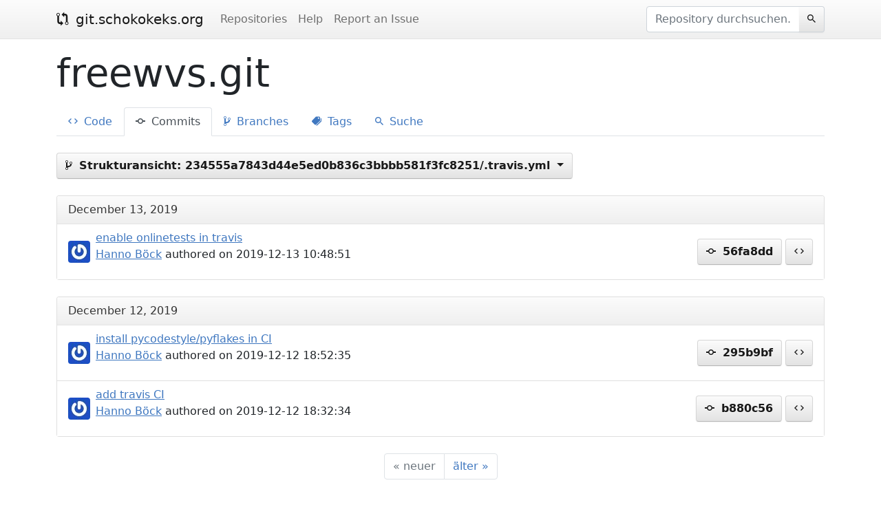

--- FILE ---
content_type: text/html; charset=UTF-8
request_url: https://git.schokokeks.org/freewvs.git/commits/234555a7843d44e5ed0b836c3bbbb581f3fc8251/.travis.yml
body_size: 1736
content:
<!doctype html>
<html>
  <head>
    <meta charset="utf-8">
    <meta name="viewport" content="width=device-width, initial-scale=1, shrink-to-fit=no">
    <title>  Commits - freewvs.git
 &middot; git.schokokeks.org</title>
              <link rel="stylesheet" href="/assets/ace/css/main.css">
        <link rel="stylesheet" href="/assets/default/css/main.css">

        <script src="/assets/default/js/main.js"></script>

          <script src="/assets/ace/js/main.js"></script>
      </head>
  <body>
    <header>
      <nav class="navbar navbar-expand-lg navbar-light">
        <div class="container d-flex">
          <a class="navbar-brand" href="/"><i class="icon ion-md-git-compare"></i> git.schokokeks.org</a>

          <ul class="navbar-nav">
            <li class="nav-item active">
              <a class="nav-link" href="/">Repositories</a>
            </li>
                          <li class="nav-item">
                <a class="nav-link" href="https://github.com/klaussilveira/gitlist/wiki">Help</a>
              </li>
                          <li class="nav-item">
                <a class="nav-link" href="https://github.com/klaussilveira/gitlist/issues">Report an Issue</a>
              </li>
                      </ul>

            <form class="ms-auto form-inline" action="/freewvs.git/search/commits/234555a7843d44e5ed0b836c3bbbb581f3fc8251/.travis.yml" method="post">
  <div class="input-group">
    <input type="text" name="query" class="form-control" placeholder="Repository durchsuchen...">
    <div class="input-group-append">
      <button class="btn btn-secondary btn-blend-left" type="button"><i class="icon icon-solo ion-md-search"></i></button>
    </div>
  </div>
</form>
        </div>
      </nav>
    </header>

    <div class="container mt-2">
          </div>

      <div class="page-header">
  <div class="container">
    <h1>freewvs.git</h1>

    <ul class="nav nav-tabs">
      <li class="nav-item">
        <a class="nav-link" href="/freewvs.git"><i class="icon ion-md-code"></i> Code</a>
      </li>
      <li class="nav-item">
        <a class="nav-link active" href="/freewvs.git/commits/master"><i class="icon ion-md-git-commit"></i> Commits</a>
      </li>
      <li class="nav-item">
        <a class="nav-link" href="/freewvs.git/branches"><i class="icon ion-md-git-branch"></i> Branches</a>
      </li>
      <li class="nav-item">
        <a class="nav-link" href="/freewvs.git/tags"><i class="icon ion-md-pricetags"></i> Tags</a>
      </li>
      <li class="nav-item">
        <a class="nav-link" href="/freewvs.git/search/commits/master"><i class="icon ion-md-search"></i> Suche</a>
      </li>
    </ul>
  </div>
</div>

    <div class="container">
      <div class="module-row">
    <div class="dropdown">
  <a class="btn btn-secondary dropdown-toggle" role="button" href="#" data-bs-toggle="dropdown" data-bs-auto-close="outside">
    <i class="icon ion-md-git-branch"></i> <strong>Strukturansicht:</strong> 234555a7843d44e5ed0b836c3bbbb581f3fc8251/.travis.yml
  </a>
  <div class="dropdown-menu ref-list">
    <div class="input-group">
      <input type="text" list="refs" class="form-control" placeholder="Suche nach Branches und Tags...">
      <datalist id="refs">
                  <option value="master" data-target="/freewvs.git/commits/master/">
                          <option value="v0.1.1" data-target="/freewvs.git/commits/v0.1.1/">
                  <option value="v0.1.2" data-target="/freewvs.git/commits/v0.1.2/">
                  <option value="v0.1.3" data-target="/freewvs.git/commits/v0.1.3/">
                  <option value="v0.1.4" data-target="/freewvs.git/commits/v0.1.4/">
              </datalist>
    </div>

        
    <ul class="nav nav-tabs" id="reflist" role="tablist">
      <li class="nav-item" role="presentation">
        <button class="nav-link active" id="branches-tab" data-bs-toggle="tab" data-bs-target="#branches" type="button" role="tab" aria-controls="branches" aria-selected="true">Branches</button>
      </li>
      <li class="nav-item" role="presentation">
        <button class="nav-link" id="tags-tab" data-bs-toggle="tab" data-bs-target="#tags" type="button" role="tab" aria-controls="tags" aria-selected="false">Tags</button>
      </li>
    </ul>

    <div class="tab-content">
      <div class="tab-pane active" id="branches" role="tabpanel" aria-labelledby="branches-tab">
        <ul class="list-group list-group-flush">
                              <a class="list-group-item list-group-item-action" href="/freewvs.git/commits/master/" title="master">master</a>
                          </ul>
      </div>
      <div class="tab-pane" id="tags" role="tabpanel" aria-labelledby="tags-tab">
        <ul class="list-group list-group-flush">
                                    <a class="list-group-item list-group-item-action" href="/freewvs.git/commits/v0.1.1/" title="v0.1.1">v0.1.1</a>
                          <a class="list-group-item list-group-item-action" href="/freewvs.git/commits/v0.1.2/" title="v0.1.2">v0.1.2</a>
                          <a class="list-group-item list-group-item-action" href="/freewvs.git/commits/v0.1.3/" title="v0.1.3">v0.1.3</a>
                          <a class="list-group-item list-group-item-action" href="/freewvs.git/commits/v0.1.4/" title="v0.1.4">v0.1.4</a>
                              </ul>
      </div>
    </div>

  </div>
</div>
  </div>

      <div class="row module-row">
      <div class="col-12">
        <div class="card">
          <div class="card-header">
            December 13, 2019
          </div>
          <div class="card-body p-0">
            <ul class="list-group list-group-flush">
      <li class="list-group-item list-group-item-action">
      <div class="d-flex justify-content-between align-items-center">
        <img src="//gravatar.com/avatar/5df517f31c46aa6ff491ad966fdf3c9c?s=32" class="rounded me-2" alt="Hanno Böck" />

        <div class="me-auto">
          <a href="/freewvs.git/commit/56fa8ddef2ff79b9353f7853bafb13bd5a8328dd">enable onlinetests in travis</a>

                    <p>
            <a href="mailto:hanno@gentoo.org" title="Hanno Böck">Hanno Böck</a> authored on 2019-12-13 10:48:51
          </p>
        </div>
        <div>
          <a href="/freewvs.git/commit/56fa8ddef2ff79b9353f7853bafb13bd5a8328dd" class="btn btn-secondary" title="View commit details">
            <i class="icon ion-md-git-commit"></i>
            56fa8dd
          </a>
          <a href="/freewvs.git/tree/56fa8ddef2ff79b9353f7853bafb13bd5a8328dd" class="btn btn-secondary" title="Browse repository at 56fa8dd">
            <i class="icon icon-solo ion-md-code"></i>
          </a>
        </div>
      </div>
    </li>
  </ul>
          </div>
        </div>
      </div>
    </div>
      <div class="row module-row">
      <div class="col-12">
        <div class="card">
          <div class="card-header">
            December 12, 2019
          </div>
          <div class="card-body p-0">
            <ul class="list-group list-group-flush">
      <li class="list-group-item list-group-item-action">
      <div class="d-flex justify-content-between align-items-center">
        <img src="//gravatar.com/avatar/5df517f31c46aa6ff491ad966fdf3c9c?s=32" class="rounded me-2" alt="Hanno Böck" />

        <div class="me-auto">
          <a href="/freewvs.git/commit/295b9bfc6d47427fd88980971b69b0d6d53ee20d">install pycodestyle/pyflakes in CI</a>

                    <p>
            <a href="mailto:hanno@gentoo.org" title="Hanno Böck">Hanno Böck</a> authored on 2019-12-12 18:52:35
          </p>
        </div>
        <div>
          <a href="/freewvs.git/commit/295b9bfc6d47427fd88980971b69b0d6d53ee20d" class="btn btn-secondary" title="View commit details">
            <i class="icon ion-md-git-commit"></i>
            295b9bf
          </a>
          <a href="/freewvs.git/tree/295b9bfc6d47427fd88980971b69b0d6d53ee20d" class="btn btn-secondary" title="Browse repository at 295b9bf">
            <i class="icon icon-solo ion-md-code"></i>
          </a>
        </div>
      </div>
    </li>
      <li class="list-group-item list-group-item-action">
      <div class="d-flex justify-content-between align-items-center">
        <img src="//gravatar.com/avatar/5df517f31c46aa6ff491ad966fdf3c9c?s=32" class="rounded me-2" alt="Hanno Böck" />

        <div class="me-auto">
          <a href="/freewvs.git/commit/b880c5626bca3e5149d00413b4c6ed5f0be5b868">add travis CI</a>

                    <p>
            <a href="mailto:hanno@gentoo.org" title="Hanno Böck">Hanno Böck</a> authored on 2019-12-12 18:32:34
          </p>
        </div>
        <div>
          <a href="/freewvs.git/commit/b880c5626bca3e5149d00413b4c6ed5f0be5b868" class="btn btn-secondary" title="View commit details">
            <i class="icon ion-md-git-commit"></i>
            b880c56
          </a>
          <a href="/freewvs.git/tree/b880c5626bca3e5149d00413b4c6ed5f0be5b868" class="btn btn-secondary" title="Browse repository at b880c56">
            <i class="icon icon-solo ion-md-code"></i>
          </a>
        </div>
      </div>
    </li>
  </ul>
          </div>
        </div>
      </div>
    </div>
  
  <nav aria-label="Commit history navigation">
    <ul class="pagination justify-content-center">
      <li class="page-item disabled">
        <a class="page-link" href="/freewvs.git/commits/234555a7843d44e5ed0b836c3bbbb581f3fc8251/.travis.yml?page=0" aria-label="neuer">
          <span aria-hidden="true">&laquo;</span>
          <span>neuer</span>
        </a>
      </li>
      <li class="page-item">
        <a class="page-link" href="/freewvs.git/commits/234555a7843d44e5ed0b836c3bbbb581f3fc8251/.travis.yml?page=2" aria-label="älter">
          <span>älter</span>
          <span aria-hidden="true">&raquo;</span>
        </a>
      </li>
    </ul>
  </nav>
    </div>

    <footer class="d-flex justify-content-center">
      <p>&copy; 2012 - 2026 Powered by <a href="https://gitlist.org">GitList.org</a></p>
    </footer>
  </body>
</html>
